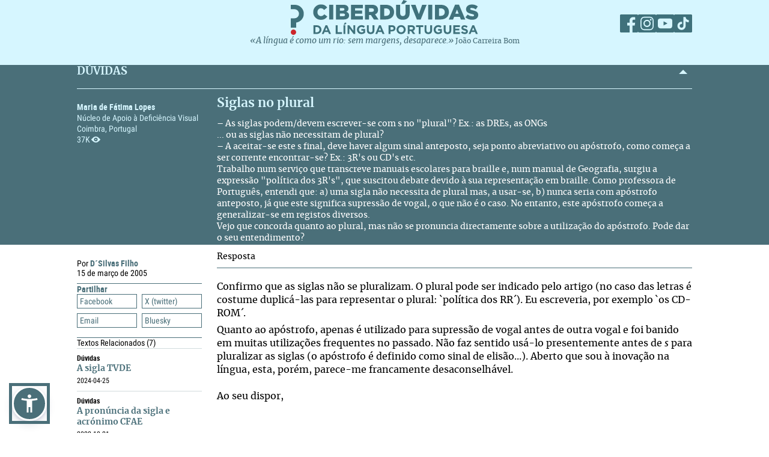

--- FILE ---
content_type: text/html; charset=UTF-8
request_url: https://ciberduvidas.iscte-iul.pt/consultorio/perguntas/siglas-no-plural/15596
body_size: 44685
content:



	

<!DOCTYPE html>

<html lang="pt">
    

<head>

    <title>Siglas no plural - Ciberdúvidas da Língua Portuguesa</title>

    
        
            <link rel="stylesheet" href="/assets/css/question.css">
        
            <link rel="stylesheet" href="/assets/css/article.css">
        
    

    
    
    

    <meta property="og:url" content="/consultorio/perguntas/siglas-no-plural/15596">
    <meta property="og:type" content="article">
    <meta property="og:locale" content="pt_PT">
    <meta property="og:site_name" content="Ciberdúvidas da Língua Portuguesa">
    
        
            <meta property="og:title" content="Siglas no plural">
            <meta name="twitter:title" content="Siglas no plural" />
        
            <meta property="og:description" content="&lt;p style=&quot;text-align: justify;&quot;&gt;– As siglas podem/devem escrever-se com s no &quot;plural&quot;? Ex.: as DREs, as ONGs &lt;br&gt; ... ou as siglas não necessitam de plural? &lt;br&gt; – A aceitar-se este s final, deve haver algum sinal anteposto, seja ponto abreviativo ou apóstrofo, como começa a ser corrente encontrar-se? Ex.: 3R&#x27;s ou CD&#x27;s etc. &lt;br&gt; Trabalho num serviço que transcreve manuais escolares para braille e, num manual de Geografia, surgiu a expressão &quot;política dos 3R&#x27;s&quot;, que suscitou debate devido à sua representação em braille. Como professora de Português, entendi que: a) uma sigla não necessita de plural mas, a usar-se, b) nunca seria com apóstrofo anteposto, já que este significa supressão de vogal, o que não é o caso. No entanto, este apóstrofo começa a generalizar-se em registos diversos. &lt;br&gt; Vejo que concorda quanto ao plural, mas não se pronuncia directamente sobre a utilização do apóstrofo. Pode dar o seu entendimento?&lt;/p&gt;">
            <meta name="twitter:description" content="&lt;p style=&quot;text-align: justify;&quot;&gt;– As siglas podem/devem escrever-se com s no &quot;plural&quot;? Ex.: as DREs, as ONGs &lt;br&gt; ... ou as siglas não necessitam de plural? &lt;br&gt; – A aceitar-se este s final, deve haver algum sinal anteposto, seja ponto abreviativo ou apóstrofo, como começa a ser corrente encontrar-se? Ex.: 3R&#x27;s ou CD&#x27;s etc. &lt;br&gt; Trabalho num serviço que transcreve manuais escolares para braille e, num manual de Geografia, surgiu a expressão &quot;política dos 3R&#x27;s&quot;, que suscitou debate devido à sua representação em braille. Como professora de Português, entendi que: a) uma sigla não necessita de plural mas, a usar-se, b) nunca seria com apóstrofo anteposto, já que este significa supressão de vogal, o que não é o caso. No entanto, este apóstrofo começa a generalizar-se em registos diversos. &lt;br&gt; Vejo que concorda quanto ao plural, mas não se pronuncia directamente sobre a utilização do apóstrofo. Pode dar o seu entendimento?&lt;/p&gt;" />
        
    
    
    
    

    <!-- Meta values -->
    <meta charset="utf-8">
    <meta http-equiv="X-UA-Compatible" content="IE=edge">
    <meta name="viewport" content="width=device-width, initial-scale=1">
    <meta name="description" content="Tudo, aqui, à volta da língua portuguesa – o idioma oficial de Angola, Brasil, Cabo Verde, Guiné-Bissau, Moçambique, Portugal, São Tomé e Príncipe e Timor-Leste.">
    <meta name="keywords" content="Ciberdúvidas, Língua Portuguesa, Português, Acordo Ortográfico, Dúvidas, Perguntas, Respostas">
    <meta name="author" content="Ciberdúvidas/ISCTE-IUL">
    <meta name="google-site-verification" content="MTbFtzD7PB6jy8egHCWrfJ8KUsl_u5stItyI2KSCjc8" />

    <!-- Humans.txt & Robots.txt -->
    <link rel="author" href="humans.txt" />
    <link rel="robots" href="robots.txt" />

    <!-- Favicon -->
    <link rel="shortcut icon" type="image/png" href="/favicon.ico" />

    <!-- Material Design Icons -->
    <!-- bootstrap-datetimepicker.min.js style sheet -->

    <!-- My styles -->
    
    <link rel="stylesheet"  href="/assets/css/reset.css">

    <!-- Import for JQuery (this is the only javascript being imported here) -->
    <script type="text/javascript" src="/assets/js/jquery-1.9.0.min.js" ></script>
    <script type="text/javascript" src="/assets/js/sienna.min.js" ></script>
    <script type="text/javascript" src="/javascriptRoutes"></script>

</head>


    <body>
    <script type="text/javascript" src="/assets/js/sharer.min.js"></script>
    <script type="text/javascript" src="/assets/js/urlBase64ToUint8array.js"></script>
    <script type="text/javascript" src="/assets/js/web-push.js"></script>
    <script type="text/javascript" src="/assets/js/body.js"></script>
    <script type="text/javascript">
        function newSelected(selectedText){
            var url = window.location.href;
            var date = new Date();
            var day = date.getDate();
            var month = date.getMonth() + 1;
            var year = date.getFullYear();
            if(day < 10){
                day='0'+day;
            }

            if(month < 10){
                month = '0' + month;
            }

            var newSelected = "'" + selectedText + "'\n\n" +
            "in Ciberdúvidas da Língua Portuguesa, " + url + " [consultado em " + day + "-" + month + "-" + year + "]";
            // e.clipboardData is initially empty, but we can set it to the
            // data that we want copied onto the clipboard.

            return newSelected;
        }

        $(document).ready(function(){
            window.body = new Body();
            window.body.init();
        });

        
            $(document).ready(function(){
                setupClickableBehaviour();

                // $('.date-picker').datetimepicker({pickTime:false, language:'pt'});
                // $('.date-time-picker').datetimepicker({language:'pt'});

                $('.centered').center();

                adjustImagesInWrappers();

                setAdTracker();

                //var alert = "Relembramos que pode copiar e redistribuir o material disponibilizado neste site, mas deve atribuir o devido crédito e não usar para fins comerciais. Para mais detalhes consulte <a href='https://creativecommons.org/licenses/by-nc-nd/2.5/pt' target='_blank'>https://creativecommons.org/licenses/by-nc-nd/2.5/pt</a>";

                /*$("body").bind("copy", function(e){
                    bootbox.alert(alert);
                });

                $("body").bind("cut", function(){
                    bootbox.alert(alert);
                });*/

                document.addEventListener('copy', function(e) {
                    var selectedText = ""
                    if (window.getSelection){ // all modern browsers and IE9+
                        selectedText = window.getSelection().toString()
                    }

                    e.clipboardData.setData('text/plain', newSelected(selectedText));
                    //e.clipboardData.setData('text/html', newSelected);

                    // This is necessary to prevent the current document selection from
                    // being written to the clipboard.
                    e.preventDefault();
                });

                // Overwrite what is copied to the clipboard.
                document.addEventListener('cut', function(e) {
                    var selectedText = ""
                    if (window.getSelection){ // all modern browsers and IE9+
                        selectedText = window.getSelection().toString()
                    }

                    e.clipboardData.setData('text/plain', newSelected(selectedText));
                    //e.clipboardData.setData('text/html', newSelected);

                    // This is necessary to prevent the current document selection from
                    // being written to the clipboard.
                    e.preventDefault();
                });
            });
        
    </script>
        <div class="body-content">
            

            

<script type="text/javascript">
    function dismissWarningMessage(elem){
        jsRoutes.controllers.ApplicationController.dismissWarningMessage().ajax({
            type: "POST"
        })
        .done(function(data){
            $(elem).parent().parent().hide();
        });
    }
</script>


            

<header>
    
    <nav id="topNavbar">
        <div class="innerContainer">
            <div class="content">
                <div class="wrapper">
                    <div class="logoWrapper">
                        <a href="/" title="Índice">
                            <img src="/assets/img/2025/Ciberduvidas_Logo.svg"
                            alt="Ciberdúvidas - O portal de dúvidas da língua Portuguesa" title="Ciberdúvidas - O portal de dúvidas da língua Portuguesa"
                            class="logo-lg img-responsive">
                        </a>
                    </div>
                    <div class="socialLinks">
                        <ul>
                            <li><a href="https://www.facebook.com/ciberduvidas" target="_blank" title="Facebook"><span
                            class="fb"></span></a></li>
                            <li><a href="https://www.instagram.com/ciberduvidaslinguaportuguesa/" target="_blank"
                            title="Instagram"><span class="insta"></span></a></li>
                            <li><a href="https://www.youtube.com/@ciberduvidasdalinguaportug4841" target="_blank"
                            title="youtube"><span class="youtube"></span></a></li>
                            <li><a href="https://www.tiktok.com/@ciberduvidas" target="_blank"
                            title="tiktok"><span class="tiktok"></span></a></li>
                        </ul>
                    </div>
                </div>
                <div class="quoteBox">
                    <a href="/aberturas/a-lingua-e-como-um-rio/169" title="A língua é como um rio">«A língua é como um rio: sem margens, desaparece.»</a>
                    <a href="/autores/joao-carreira-bom/326"><span class="authorA">João Carreira Bom</span></a>
                </div>
            </div>
        </div>
    </nav>
</header>

            


            <div id="conteudo-principal">
                
        <section class="accordion duvidas list innerQuestion" id="searchSection">
            <div class="innerContainer">
                <div class="content">
                    <header>
                        <h2>DÚVIDAS</h2>
                        <span class="arrow aligned"></span>
                    </header>
                    <div class="holder closed"></div>
                    <div class="main">
                        <nav>
                            <a href="#" class="closeNav" title="close nav"></a>
                            <div class="question-asker">
                                
                                    
                                        <span class="name">Maria de Fátima Lopes</span>
                                    
                                    
                                        <span class="job">  Núcleo de Apoio à Deficiência Visual</span>
                                        
                                    
                                

                                
                                    <span class="location">
                                        
                                        Coimbra, Portugal
                                    </span>
                                
                                <span class="nr-views">37K</span>
                            </div>
                        </nav>
                        <article>
                            <div class="articleContainer">
                                <h3>
                                    Siglas no plural
                                </h3>
                                <div class="description">
                                    
                                        <p style="text-align: justify;">– As siglas podem/devem escrever-se com s no "plural"? Ex.: as DREs, as ONGs <br> ... ou as siglas não necessitam de plural? <br> – A aceitar-se este s final, deve haver algum sinal anteposto, seja ponto abreviativo ou apóstrofo, como começa a ser corrente encontrar-se? Ex.: 3R's ou CD's etc. <br> Trabalho num serviço que transcreve manuais escolares para braille e, num manual de Geografia, surgiu a expressão "política dos 3R's", que suscitou debate devido à sua representação em braille. Como professora de Português, entendi que: a) uma sigla não necessita de plural mas, a usar-se, b) nunca seria com apóstrofo anteposto, já que este significa supressão de vogal, o que não é o caso. No entanto, este apóstrofo começa a generalizar-se em registos diversos. <br> Vejo que concorda quanto ao plural, mas não se pronuncia directamente sobre a utilização do apóstrofo. Pode dar o seu entendimento?</p>
                                    
                                </div>
                            </div>
                        </article>
                    </div>
                </div>
            </div>
        </section>
        <section class="accordion list artigos">
            <div class="innerContainer">
                <div class="content" style=" padding-top:0">
                    <div class="main" style="border-top: none;">
                        <nav class="innerPageNav">
                            <a href="#" class="closeNav" title="close nav"></a>
                            <div class="navContainer">
                                <div class="credits">
                                    <p class="by">
                                        
                                            
                                                
                                                    Por <a class="author" href="/autores/dsilvas-filho/88">
                                                    D´Silvas Filho
                                                    </a>
                                                
                                            
                                        
                                    </p>
                                    
                                        <div class="date" style="color: black">
                                                15
                                                de março de 2005
                                        </div>
                                    
                                </div>
                                <div class="moreTexts">
                                    <div class="dropdown share">
                                        <div class="dropdownHeader">
                                            <p>Partilhar</p>
                                            <span class="arrow"></span>
                                        </div>
                                        <div class="shareBtns dropdownContent">
                                            <div data-sharer="facebook" data-title="Siglas no plural" data-subject="– As siglas podem/devem escrever-se com s no \&quot;plural\&quot;? Ex.: as DREs, as ONGs  ... ou as siglas não necessitam de plural?  – A aceitar-se este s final, deve haver algum sinal anteposto, seja ponto abreviativo ou apóstrofo, como começa a ser corrente encontrar-se? Ex.: 3R&#x27;s ou CD&#x27;s etc.  Trabalho num serviço que transcreve manuais escolares para braille e, num manual de Geografia, surgiu a expressão \&quot;política dos 3R&#x27;s\&quot;, que suscitou debate devido à sua representação em braille. Como professora de Português, entendi que: a) uma sigla não necessita de plural mas, a usar-se, b) nunca seria com apóstrofo anteposto, já que este significa supressão de vogal, o que não é o caso. No entanto, este apóstrofo começa a generalizar-se em registos diversos.  Vejo que concorda quanto ao plural, mas não se pronuncia directamente sobre a utilização do apóstrofo. Pode dar o seu entendimento?"  data-hashtag="" data-url="https://ciberduvidas.iscte-iul.pt/consultorio/perguntas/siglas-no-plural/15596">Facebook</div>
<div data-sharer="x" data-title="Siglas no plural" data-subject="– As siglas podem/devem escrever-se com s no \&quot;plural\&quot;? Ex.: as DREs, as ONGs  ... ou as siglas não necessitam de plural?  – A aceitar-se este s final, deve haver algum sinal anteposto, seja ponto abreviativo ou apóstrofo, como começa a ser corrente encontrar-se? Ex.: 3R&#x27;s ou CD&#x27;s etc.  Trabalho num serviço que transcreve manuais escolares para braille e, num manual de Geografia, surgiu a expressão \&quot;política dos 3R&#x27;s\&quot;, que suscitou debate devido à sua representação em braille. Como professora de Português, entendi que: a) uma sigla não necessita de plural mas, a usar-se, b) nunca seria com apóstrofo anteposto, já que este significa supressão de vogal, o que não é o caso. No entanto, este apóstrofo começa a generalizar-se em registos diversos.  Vejo que concorda quanto ao plural, mas não se pronuncia directamente sobre a utilização do apóstrofo. Pode dar o seu entendimento?" data-hashtag="" data-url="https://ciberduvidas.iscte-iul.pt/consultorio/perguntas/siglas-no-plural/15596">X (twitter)</div>
<div data-sharer="email" data-title="Siglas no plural" data-subject="– As siglas podem/devem escrever-se com s no \&quot;plural\&quot;? Ex.: as DREs, as ONGs  ... ou as siglas não necessitam de plural?  – A aceitar-se este s final, deve haver algum sinal anteposto, seja ponto abreviativo ou apóstrofo, como começa a ser corrente encontrar-se? Ex.: 3R&#x27;s ou CD&#x27;s etc.  Trabalho num serviço que transcreve manuais escolares para braille e, num manual de Geografia, surgiu a expressão \&quot;política dos 3R&#x27;s\&quot;, que suscitou debate devido à sua representação em braille. Como professora de Português, entendi que: a) uma sigla não necessita de plural mas, a usar-se, b) nunca seria com apóstrofo anteposto, já que este significa supressão de vogal, o que não é o caso. No entanto, este apóstrofo começa a generalizar-se em registos diversos.  Vejo que concorda quanto ao plural, mas não se pronuncia directamente sobre a utilização do apóstrofo. Pode dar o seu entendimento?" data-url="https://ciberduvidas.iscte-iul.pt/consultorio/perguntas/siglas-no-plural/15596">Email</div>
<div data-sharer="bluesky" data-title="Siglas no plural" data-subject="– As siglas podem/devem escrever-se com s no \&quot;plural\&quot;? Ex.: as DREs, as ONGs  ... ou as siglas não necessitam de plural?  – A aceitar-se este s final, deve haver algum sinal anteposto, seja ponto abreviativo ou apóstrofo, como começa a ser corrente encontrar-se? Ex.: 3R&#x27;s ou CD&#x27;s etc.  Trabalho num serviço que transcreve manuais escolares para braille e, num manual de Geografia, surgiu a expressão \&quot;política dos 3R&#x27;s\&quot;, que suscitou debate devido à sua representação em braille. Como professora de Português, entendi que: a) uma sigla não necessita de plural mas, a usar-se, b) nunca seria com apóstrofo anteposto, já que este significa supressão de vogal, o que não é o caso. No entanto, este apóstrofo começa a generalizar-se em registos diversos.  Vejo que concorda quanto ao plural, mas não se pronuncia directamente sobre a utilização do apóstrofo. Pode dar o seu entendimento?" data-hashtag="" data-url="https://ciberduvidas.iscte-iul.pt/consultorio/perguntas/siglas-no-plural/15596">Bluesky</div>
                                        </div>
                                    </div>
                                    
                                        <div class="dropdown related">
                                            <div class="dropdownHeader">
                                                <p>Textos Relacionados <span class="count">(7)</span></p>
                                            </div>
                                            <div class="relatedArticles light">
                                            
                                                <ul>
                                                    
                                                        <li>
                                                            <div>
                                                                <div class="category">
                                                                    Dúvidas
                                                                    
                                                                </div>
                                                                <a href="/consultorio/perguntas/a-sigla-tvde/38004">A sigla TVDE</a>
                                                                <p><span class="date"></span><span class="date">
                                                                    
                                                                        2024-04-25
                                                                    
                                                                </span></p>
                                                            </div>
                                                        </li>
                                                    
                                                        <li>
                                                            <div>
                                                                <div class="category">
                                                                    Dúvidas
                                                                    
                                                                </div>
                                                                <a href="/consultorio/perguntas/a-pronuncia-da-sigla-e-acronimo-cfae/37130">A pronúncia da sigla e acrónimo CFAE</a>
                                                                <p><span class="date"></span><span class="date">
                                                                    
                                                                        2022-10-21
                                                                    
                                                                </span></p>
                                                            </div>
                                                        </li>
                                                    
                                                        <li>
                                                            <div>
                                                                <div class="category">
                                                                    Dúvidas
                                                                    
                                                                </div>
                                                                <a href="/consultorio/perguntas/singular-e-plural-com-a-sigla-ss-2-guerra-mundial/36294">Singular e plural com a sigla SS (III Reich)</a>
                                                                <p><span class="date"></span><span class="date">
                                                                    
                                                                        2021-03-16
                                                                    
                                                                </span></p>
                                                            </div>
                                                        </li>
                                                    
                                                        <li>
                                                            <div>
                                                                <div class="category">
                                                                    O nosso idioma
                                                                    
                                                                        //
                                                                        Uso e norma
                                                                    
                                                                </div>
                                                                <a href="/artigos/3362">Siglas e acrónimos</a>
                                                                <p><span class="date"></span><span class="date">
                                                                    
                                                                        2016-05-30
                                                                    
                                                                </span></p>
                                                            </div>
                                                        </li>
                                                    
                                                        <li>
                                                            <div>
                                                                <div class="category">
                                                                    Pelourinho
                                                                    
                                                                </div>
                                                                <a href="/artigos/1909">O exemplo vem de onde?</a>
                                                                <p><span class="date">
                                                                    Ana Martins  • 
                                                                </span><span class="date">
                                                                    
                                                                        2008-08-11
                                                                    
                                                                </span></p>
                                                            </div>
                                                        </li>
                                                    
                                                        <li>
                                                            <div>
                                                                <div class="category">
                                                                    Dúvidas
                                                                    
                                                                </div>
                                                                <a href="/consultorio/perguntas/plural-de-estrangeirismos-unidades-e-de-siglas/15818">Plural de estrangeirismos, unidades e de siglas</a>
                                                                <p><span class="date"></span><span class="date">
                                                                    
                                                                        1999-10-04
                                                                    
                                                                </span></p>
                                                            </div>
                                                        </li>
                                                    
                                                        <li>
                                                            <div>
                                                                <div class="category">
                                                                    Dúvidas
                                                                    
                                                                </div>
                                                                <a href="/consultorio/perguntas/sobre-as-siglas/14579">Sobre as siglas</a>
                                                                <p><span class="date"></span><span class="date">
                                                                    
                                                                        1998-04-24
                                                                    
                                                                </span></p>
                                                            </div>
                                                        </li>
                                                    
                                                </ul>
                                            
                                            </div>
                                        </div>
                                    
                                </div>
                            </div>
                        </nav>
                        <article>
                            <h3 class="">Resposta
                                
                            </h3>
                            <div class="articleContainer">
                                <div class="articleContent answerContent">
                                    <p style="text-align: justify;">Confirmo que as siglas não se pluralizam. O plural pode ser indicado pelo artigo (no caso das letras é costume duplicá-las para representar o plural: `política dos RR´). Eu escreveria, por exemplo `os CD-ROM´.</p>
<p style="text-align: justify;">Quanto ao apóstrofo, apenas é utilizado para supressão de vogal antes de outra vogal e foi banido em muitas utilizações frequentes no passado. Não faz sentido usá-lo presentemente antes de <em>s</em> para pluralizar as siglas (o apóstrofo é definido como sinal de elisão...). Aberto que sou à inovação na língua, esta, porém, parece-me francamente desaconselhável. <br> <br> Ao seu dispor,</p>
                                </div>
                                
                            </div>
                        </article>
                    </div>
                </div>
            </div>
        </section>
        <div class="blueSeparator"></div>

<script>
  $(function(){
  	$("span.audio").each(function(){
  		var that = $(this);
  		var id = $(this).attr("data-id");
  		jsRoutes.controllers.BackofficeAudioController.isAudioAlive().ajax({
  			method: "POST",
  			data: {id: id}
  		}).done(function(data){
			$(that).html("<audio id='player' controls><source src='" + $(that).attr('data-path') + "' type='" + $(that).attr('data-mimetype') + "' /></audio>");
			$(that).show();
  		}).fail(function(){
			$(that).html("");
		});
  	});
  });

  // const player = new Plyr('#player');
</script>

	
            </div>

            

<script type="text/javascript">
        $(function(){
            if (!('serviceWorker' in navigator)) {
                // Service Worker isn't supported on this browser, disable or hide UI.
                console.debug("Service worker not supported");
                noPush = true;
            }

            if (!('PushManager' in window)) {
                // Push isn't supported on this browser, disable or hide UI.
                console.debug("Push Notifications not supported");
                noPush = true;
            }

            if(!noPush){
                navigator.serviceWorker.getRegistrations().then(function([reg]) {
                    if(reg){
                        reg.pushManager.getSubscription().then(function(subscription) {
                            if(subscription){
                                $("#remove-notifs").show();
                            }else{
                                $("#add-notifs").show();
                            }
                        })
                    }else{
                        $("#add-notifs").show();
                    }
                })
            }
        })
</script>
<footer>
    <div class="innerContainer">
        <div class="content">
            <div class="footerContainer">
                    <!-- Articles Section -->
                <div class="footerSection">
                    <a href="/artigos" class="footerSectionLabel">Artigos</a>
                    <div class="footerToggle">
                        
                            
                                <ul>
                                
                                    
                                        <li><a href="/artigos/rubricas/acordo" title="Categoria: Acordo Ortográfico">Acordo Ortográfico</a></li>
                                    
                                
                                    
                                        <li><a href="/artigos/rubricas/antologia" title="Categoria: Antologia">Antologia</a></li>
                                    
                                
                                    
                                
                                    
                                
                                    
                                        <li><a href="/artigos/rubricas/controversias" title="Categoria: Controvérsias">Controvérsias</a></li>
                                    
                                
                                    
                                        <li><a href="/artigos/rubricas/diversidades" title="Categoria: Diversidades">Diversidades</a></li>
                                    
                                
                                    
                                        <li><a href="/artigos/rubricas/ensino" title="Categoria: Ensino">Ensino</a></li>
                                    
                                
                                    
                                        <li><a href="/artigos/rubricas/glossario" title="Categoria: Glossários">Glossários</a></li>
                                    
                                
                                    
                                        <li><a href="/artigos/rubricas/literatura" title="Categoria: Literatura">Literatura</a></li>
                                    
                                
                                    
                                        <li><a href="/artigos/rubricas/lusofonias" title="Categoria: Lusofonias">Lusofonias</a></li>
                                    
                                
                                    
                                        <li><a href="/artigos/rubricas/idioma" title="Categoria: O nosso idioma">O nosso idioma</a></li>
                                    
                                
                                    
                                        <li><a href="/artigos/rubricas/pelourinho" title="Categoria: Pelourinho">Pelourinho</a></li>
                                    
                                
                                    
                                
                                </ul>
                            
                        
                    </div>
                </div>

                    <!-- Questions and News Section -->
                <div class="footerSection">
                    <a href="/consultorio" class="footerSectionLabel">Dúvidas</a>
                    <div class="footerToggle">
                        <ul>
                            <li><a href="/consultorio/frequentes/" >FREQUENTES</a></li>
                            <li ><a href="/consultorio" >RECENTES</a></li>
                            <li ><a href="/correio" >Correio</a></li>
                            <li ><a href="/artigos/rubricas/ciberduvidas_responde" >Ciberdúvidas Responde</a></li>
                            <li ><a href="/artigos/rubricas/ciberduvidas_escolas" >Ciberdúvidas vai às escolas</a></li>
                            <li ><a href="/contacto" >ENVIE-NOS UMA DÚVIDA</a></li>
                        </ul>
                    </div>
                    <a href="/atualidades/noticias" class="footerSectionLabel">Atualidades</a>
                    <div class="footerToggle">
                        <ul>
                            <li><a href="/atualidades/noticias" >NOTíCIAS</a></li>
                            <li ><a href="/atualidades/montra" >MONTRA DE LIVROS</a></li>
                            <li><a href="/aberturas" >Aberturas</a></li>
                        </ul>
                    </div>
                </div>

                    <!-- Ciberdúvidas and Links Section -->
                <div class="footerSection">
                    <a href="/quem-somos/equipa" class="footerSectionLabel">Ciberdúvidas</a>
                    <div class="footerToggle">
                        <ul>
                            <li><a href="/quem-somos/equipa" >EQUIPA</a></li>
                            
                                <li ><a href="/quem-somos/premios/935" >PRÉMIOS</a></li>
                            
                            <li ><a href="/autores" >AUTORES</a></li>
                            <li><a href="/quem-somos/contactos/937" >Contactos</a></li>
                            <li><a href="/quem-somos/patrocinadores-e-parcerias/938">Parceiros</a></li>
                            <li><a href="/quem-somos/ajuda/1118">Ajuda</a></li>
                            <li><a href="/quem-somos/ligacoes/936">Endereços úteis</a></li>
                        </ul>
                        <div class="footer-icons">
                            <a href="/rss" ><img src="/assets/img/2025/Social_ciberd-03.svg" alt="RSS Feed"></a>
                            <a href="/boletim/subscrever" ><img src="/assets/img/2025/Social_ciberd-04.svg" alt="Email"></a>
                            <a href="#add-notifs" id="add-notifs" onclick="askPermission()"  style="display:none"><img src="/assets/img/2025/Social_ciberd-05.svg" alt="Notifications"></a>
                            <a href="#remove-notifs" id="remove-notifs" onclick="askPermission()"  style="display:none"><img src="/assets/img/2025/Social_ciberd-06.svg" alt="Remove Notifications"></a>
                        </div>
                    </div>
                </div>

                <!-- About Section -->
            <div class="footerSection about">
                <a href="/quem-somos" class="footerSectionLabel">Quem Somos</a>
                <div class="footerToggle">
                    <p>
                        Este é um espaço de esclarecimento, informação, debate e promoção da língua portuguesa, numa
                        perspetiva de afirmação dos valores culturais dos oito países de língua oficial portuguesa,
                        fundado
                        em 1997.
                    </p>
                    <p><a href="/quem-somos">ver mais</a></p>
                    <div class="license">
                        <a href="http://creativecommons.org/licenses/by-nc-nd/2.5/pt/" target="_blank"><img src="/assets/img/2025/CreativeCommons.svg" alt="Creative Commons License"></a>
                    </div>
                    <div class="socialLinks">
                        <ul>
                            <li><a href="https://www.facebook.com/ciberduvidas" target="_blank" title="Facebook"><span
                            class="fb"></span></a></li>
                            <li><a href="https://www.instagram.com/ciberduvidaslinguaportuguesa/" target="_blank"
                            title="Instagram"><span class="insta"></span></a></li>
                            <li><a href="https://www.youtube.com/@ciberduvidasdalinguaportug4841" target="_blank"
                            title="youtube"><span class="youtube"></span></a></li>
                            <li><a href="https://www.tiktok.com/@ciberduvidas" target="_blank"
                            title="tiktok"><span class="tiktok"></span></a></li>
                        </ul>
                    </div>
                </div>
            </div>
        </div>
    </div>
    </div>
</footer>
<section class="bottomFooter">
    <div class="innerContainer">
        <div class="content">
            <a href="http://www.iscte-iul.pt/" target="_blank"><img src="/assets/img/2025/iscte.svg" alt="ISCTE-Instituto Universitário de Lisboa" id="imgIscte"/></a>
            <a href="http://www.portugal.gov.pt/pt/ministerios/medu.aspx" target="_blank"><img src="/assets/img/2025/RP_edu-cropped.svg" alt="ISCTE-Instituto Universitário de Lisboa" id="imgRpEduCropped"/><img src="/assets/img/2025/DGE.svg" alt="ISCTE-Instituto Universitário de Lisboa" id="imgDge" style="margin-left: 21px"></a>
            <a href=""><img src="/assets/img/2025/ciberamigos.jpg" alt="ISCTE-Instituto Universitário de Lisboa" id="imgCiberamigos"/></a>
        </div>
    </div>
</section>

            <script type="text/javascript">
	function notifHide(){
		var now = new Date();
		now.setMonth(now.getMonth()+1);
		document.cookie = "hideNotifs=longLiveHideNotifs; expires=" + now.toUTCString() + "; path=/";
		$("#notifications-bar").hide();
	}

	$(function(){
		var found = false;
		if(document.cookie){
			var cookies = document.cookie.split(";")
			for(var i=0; i < cookies.length; i++){
				var cookieSplit = cookies[i].split("=")
				var key = cookieSplit[0].trim();
				var value = cookieSplit[1].trim();
				if(key == 'hideNotifs' && value == 'longLiveHideNotifs'){
					found = true;
				}
			}

		}

        if (!('serviceWorker' in navigator)) {
          // Service Worker isn't supported on this browser, disable or hide UI.
          console.debug("Service worker not supported");
          noPush = true;
        }

        if (!('PushManager' in window)) {
          // Push isn't supported on this browser, disable or hide UI.
          console.debug("Push Notifications not supported");
          noPush = true;
        }

		if(found !== true && !noPush) {
            $("#notifications-bar").show();
        }
        if (!noPush) {
            navigator.serviceWorker.getRegistrations().then(function ([reg]) {
                if (reg) {
                    reg.pushManager.getSubscription().then(function (subscription) {
                        if (subscription) {
                            $("#notifications-bar").hide();
                        }
                    })
                }
            })
        }
	})
</script>

<section id="notifications-bar" style="display:none">
    <div id="wrapper">
        <div class="info"><p>Se pretende receber notificações de cada vez que um conteúdo do Ciberdúvidas é atualizado, subscreva as notificações clicando no botão <strong>Subscrever notificações</strong></p></div>
        <div class="container">
            <a href="#" class="btn btn-default" onclick="notifHide()">Fechar</a>
            <a href="#" class="btn btn-default btn-primary" onclick="askPermission()">Subscrever notificações</a>
        </div>
    </div>
</section>
        </div>

        



    <!-- Javascript -->
    <!-- JQuery has already been imported at this point -->
    
    
    
    
    
    <!-- Bootstrap -->
    <script type="text/javascript" src="/assets/js/bootstrap.min.js"></script>
    <!-- bootstrap-datetimepicker.min.js -->
    
    
    <!-- bootbox.js -->
    <script type="text/javascript" src="/assets/js/bootbox.min.js"></script>

    <script type="text/javascript" src="/assets/js/main.js"></script>
    <script type="text/javascript" src="/assets/js/homepage.js"></script>
    <script type="text/javascript" src="/assets/js/utils/validation.js"></script>

    <!-- Javascript includes -->
    
        <script type="text/javascript" src="/assets/js/fo/auto_link_generator.js"></script>
    


        
<!-- Google analytics code -->

<div id="analytics_code">
	
		<!-- Global site tag (gtag.js) - Google Analytics -->
		<script async src="https://www.googletagmanager.com/gtag/js?id=UA-63788575-2"></script>
		<script>
		  window.dataLayer = window.dataLayer || [];
		  function gtag(){dataLayer.push(arguments);}
		  gtag('js', new Date());

		  gtag('config', 'UA-63788575-2');
		</script>
	
</div>
    </body>
</html>


